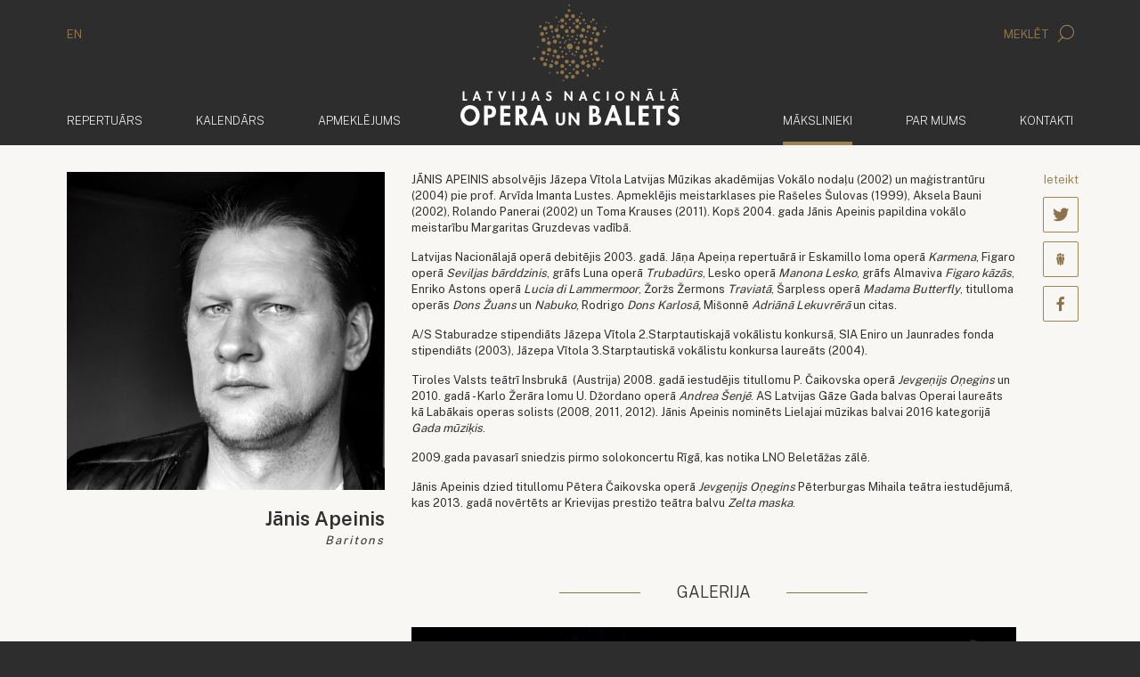

--- FILE ---
content_type: text/html; charset=UTF-8
request_url: https://www.opera.lv/lv/makslinieki/operas-solisti/baritoni/janis-apeinis
body_size: 10937
content:
<!doctype html>
<!--[if lt IE 7]><html class="no-js lt-ie9 lt-ie8 lt-ie7"><![endif]-->
<!--[if IE 7]><html class="no-js lt-ie9 lt-ie8"><![endif]-->
<!--[if IE 8]><html class="no-js lt-ie9"><![endif]-->
<!--[if gt IE 8]><!--><html lang="lv" class="no-js "><!--<![endif]-->
<head>
	<meta charset="utf-8">
	<title>Mākslinieki / Jānis Apeinis / Latvijas Nacionālā Opera un Balets</title>
	<link rel="stylesheet" media="all" href="/public/styles/default.css?v=146">
	<script src="/public/scripts/tools.js?v=14"></script>
	<script src="/public/scripts/common.js?v=14"></script>

	<link rel="apple-touch-icon" href="/public/assets/icons//apple-icon.png" />
	<link rel="shortcut icon" href="/public/assets/icons/favicon.ico" type="image/x-icon" />
	<link rel="icon" href="/public/assets/icons/favicon.ico" type="image/x-icon" />
	<link rel="apple-touch-icon" href="/public/assets/icons/apple-icon-60x60.png" sizes="60x60" />
	<link rel="apple-touch-icon" href="/public/assets/icons/apple-icon-72x72.png" sizes="72x72" />
	<link rel="apple-touch-icon" href="/public/assets/icons/apple-icon-76x76.png" sizes="76x76" />
	<link rel="apple-touch-icon" href="/public/assets/icons/apple-icon-114x114.png" sizes="114x114" />
	<link rel="apple-touch-icon" href="/public/assets/icons/apple-icon-120x120.png" sizes="120x120" />
	<link rel="apple-touch-icon" href="/public/assets/icons/apple-icon-144x144.png" sizes="144x144" />
	<link rel="apple-touch-icon" href="/public/assets/icons/apple-icon-152x152.png" sizes="152x152" />
	<link rel="apple-touch-icon" href="/public/assets/icons/apple-icon-180x180.png" sizes="180x180" />
	<link rel="icon" href="/public/assets/icons/android-icon-192x192.png" type="image/png" sizes="192x192" />
	<link rel="icon" href="/public/assets/icons/android-icon-32x32.png" type="image/png" sizes="32x32" />
	<link rel="icon" href="/public/assets/icons/android-icon-96x96.png" type="image/png" sizes="96x96" />
	<link rel="icon" href="/public/assets/icons/android-icon-16x16.png" type="image/png" sizes="16x16" />
	<link rel="manifest" href="/manifest.json" />
<meta name="viewport" content="width=device-width,initial-scale=1,maximum-scale=1, user-scalable=no" />
<meta name="facebook-domain-verification" content="oanqeeot405x34b87amcgc5gkos4vu" />
<meta name="msapplication-TileColor" content="/public/assets/icons/ms-icon-144x144.png" />
<meta name="theme-color" content="#ffffff" />
<meta name="description" content="Latvijas Nacionālās Operas un baleta oficiālā mājas lapa" />
<meta name="keywords" content="" />
<meta property="og:image" content="https://www.opera.lvhttps://cdn.opera.lv/artists/janis-apeinis_d1b99e8.jpg" />
<meta property="og:title" content="Jānis Apeinis" />
<meta property="og:description" content="JĀNIS APEINIS absolvējis Jāzepa Vītola Latvijas Mūzikas akadēmijas Vokālo nodaļu (2002) un maģistrantūru (2004) pie prof. Arvīda Imanta Lustes. Apmeklējis meistarklases pie Rašeles Šulovas (1999), Aksela Bauni (2002), Rolando Panerai (2002) un Toma Krauses (2011). Kopš 2004. gada Jānis Apeinis papildina vokālo meistarību Margaritas Gruzdevas vadībā.

Latvijas Nacionālajā operā debitējis 2003. gadā. Jāņa Apeiņa repertuārā ir Eskamillo loma operā Karmena, Figaro operā Seviljas bārddzinis, grāfs Luna operā Trubadūrs, Lesko operā Manona Lesko, grāfs Almaviva Figaro kāzās, Enriko Astons operā Lucia di Lammermoor, Žoržs Žermons Traviatā, Šarpless operā Madama Butterfly, titulloma operās Dons Žuans un Nabuko, Rodrigo Dons Karlosā, Mišonnē Adriānā Lekuvrērā un citas.

A/S Staburadze stipendiāts Jāzepa Vītola 2.Starptautiskajā vokālistu konkursā, SIA Eniro un Jaunrades fonda stipendiāts (2003), Jāzepa Vītola 3.Starptautiskā vokālistu konkursa laureāts (2004).

Tiroles Valsts teātrī Insbrukā  (Austrija) 2008. gadā iestudējis titullomu P. Čaikovska operā Jevgeņijs Oņegins un 2010. gadā - Karlo Žerāra lomu U. Džordano operā Andrea Šenjē. AS Latvijas Gāze Gada balvas Operai laureāts kā Labākais operas solists (2008, 2011, 2012). Jānis Apeinis nominēts Lielajai mūzikas balvai 2016 kategorijā Gada mūziķis.

2009.gada pavasarī sniedzis pirmo solokoncertu Rīgā, kas notika LNO Beletāžas zālē.

Jānis Apeinis dzied titullomu Pētera Čaikovska operā Jevgeņijs Oņegins Pēterburgas Mihaila teātra iestudējumā, kas 2013. gadā novērtēts ar Krievijas prestižo teātra balvu Zelta maska.

 
" />
<meta property="og:url" content="https://www.opera.lv/lv/makslinieki/operas-solisti/baritoni/janis-apeinis" />

		<link rel="stylesheet" href="https://cdn.jsdelivr.net/gh/orestbida/cookieconsent@3.0.1/dist/cookieconsent.css">
		<script type="module" src="/public/scripts/app.js"></script>

		<!-- Google Tag Manager -->
		<script type="text/plain" data-category="analytics" data-service="ga">
			(function(w,d,s,l,i){w[l]=w[l]||[];w[l].push({'gtm.start':
			new Date().getTime(),event:'gtm.js'});var f=d.getElementsByTagName(s)[0],
			j=d.createElement(s),dl=l!='dataLayer'?'&l='+l:'';j.async=true;j.src=
			'https://www.googletagmanager.com/gtm.js?id='+i+dl;f.parentNode.insertBefore(j,f);
			})(window,document,'script','dataLayer','GTM-PN8ZFJD7');
		</script>
		<!-- End Google Tag Manager -->

		<!-- Youtube Iframe API -->
		<script type="text/plain" data-category="required" data-service="Youtube" data-src="//www.youtube.com/iframe_api"></script>

		<script async src="https://www.googletagmanager.com/gtag/js?id=G-1X6KMERBPQ"></script>
		<script type="text/plain" data-category="analytics" data-service="ga">
			window.dataLayer = window.dataLayer || [];

			function gtag(){
				dataLayer.push(arguments);
			}

			gtag('js', new Date());
			gtag('config', 'G-1X6KMERBPQ');
		</script>

		<!-- Event snippet for Website traffic conversion page -->
		<script type="text/plain" data-category="analytics" data-service="ga">
			gtag('event', 'conversion', {'send_to': 'AW-324616468/aLboCOOIiuMCEJSC5ZoB'});
		</script>

		<!-- Facebook Pixel Code -->
		<script type="text/plain" data-category="analytics" data-service="fb">
			!function(f,b,e,v,n,t,s)
			{if(f.fbq)return;n=f.fbq=function(){n.callMethod?
			n.callMethod.apply(n,arguments):n.queue.push(arguments)};
			if(!f._fbq)f._fbq=n;n.push=n;n.loaded=!0;n.version='2.0';
			n.queue=[];t=b.createElement(e);t.async=!0;
			t.src=v;s=b.getElementsByTagName(e)[0];
			s.parentNode.insertBefore(t,s)}(window, document,'script',
			'https://connect.facebook.net/en_US/fbevents.js');
			fbq('init', '322290285554503');
			fbq('track', 'PageView');
		</script>

		<script src="https://store.piletilevi.ee/public/widgetApi/v2/sdk.min.js?id=19988"></script>
		</head>
<body>
<!-- Facebook Pixel Code -->
<noscript>
	<img height="1" width="1" style="display:none" src="https://www.facebook.com/tr?id=322290285554503&ev=PageView&noscript=1"/>
</noscript>


<script>
	LNO.init('fast');
</script>


<header class="main-header">
    <div class="container main-header__lang-search hidden-xs">
        <div class="row">
            <div class="col-xs-6">
				<a href="/en/">EN</a>            </div>
            <div class="col-xs-6 text-right">
                <a href="javascript:" data-toggle="modal" data-target="#modal-search">
                    Meklēt					<span class="icon-search"></span>                </a>
            </div>
        </div>
    </div>
    <div class="main-header__secondary" data-bind="site.sticky-header">
		<div class="container">
			<nav class="navbar navbar-default">
				<div class="container-fluid">
					<a href="/lv/" class="navbar-brand">
						<img class="default-logo" src="/public/assets/common/logo-web.svg" height="93" width="168" alt="Latvijas Nacionālā Opera un Balets">
						<img class="balet-logo" src="/public/assets/common/baletam-100.svg" height="30" width="168" alt="Baletam - 100">
					</a>

					<div class="collapse navbar-collapse no-transition" id="main-menu-collapse">
						<div class="hidden-xs">
							<ul class="nav navbar-nav">
			<li>
			<a href="/lv/repertuars/">				Repertuārs							</a>
		</li>	
				<li>
			<a href="/lv/kalendars/">				Kalendārs							</a>
		</li>	
				<li>
			<a href="/lv/biletes/bilesu-iegade/">				Apmeklējums							</a>
		</li>	
		</ul>

<ul class="nav navbar-nav navbar-right">
			<li class="active">
			<a href="/lv/makslinieki/">
				Mākslinieki				<span class="sr-only">(aktīvs)</span>			</a>
		</li>	
				<li>
			<a href="/lv/par-mums/par-lnob/">
				Par mums							</a>
		</li>	
				<li>
			<a href="/lv/kontakti/">
				Kontakti							</a>
		</li>	
			<li class="visible-xs main-header__mobile-search">
		<form action="/lv/meklesana/" method="get">
	<div class="input-group">
      <input type="text" name="search" class="form-control" placeholder="Meklēt" class="form-control">
      <span class="input-group-btn">
        <button class="btn btn-default" type="submit">
			<i class="icon-search"></i>
		</button>
      </span>
	</div>
</form>	</li>
</ul>						</div>
					</div>
				</div>
			</nav>
		</div>
    </div>
</header>


<header class="mobile-header">
	<div class="mobile-header__top">
		<section>
			<a data-bind="site.mobile-toggle" data-target="#mobile-menu" class="mobile-menu-link" href="javascript:;">
				<i class="icon-menu"></i>
				Izvēlne			</a>
		</section>
		<section class="mobile-langs">
			<a href="/en/">EN</a>		</section>
	</div>

	<a href="/lv/">
		<img class="default-logo"  src="/public/assets/common/logo-web.svg" alt="Latvijas Nacionālā Opera un Balets">
		<div class="mobile-header__baletam100logo">
			<img class="balet-logo" src="/public/assets/common/baletam-100.svg" height="30" width="168" alt="Baletam - 100">
		</div>
	</a>
</header>

<aside id="mobile-menu" class="mobile-menu">
	<div class="mobile-menu__top">
		<section>
			<a data-bind="site.mobile-toggle" data-target="#mobile-menu" class="mobile-menu-link" href="javascript:;">
				<i class="icon-cross"></i>
				Aizvērt			</a>
		</section>
		<section class="mobile-langs"><a href="/en/">EN</a></section>
	</div>
	<div class="mobile-menu__search">
		<form action="/lv/meklesana/" method="get">
	<div class="input-group">
      <input type="text" name="search" class="form-control" placeholder="Meklēt" class="form-control">
      <span class="input-group-btn">
        <button class="btn btn-default" type="submit">
			<i class="icon-search"></i>
		</button>
      </span>
	</div>
</form>	</div>
	<div class="mobile-menu__items">
		<div class="mobile-menu__inner">
			<ul class="nav navbar-nav">
	<li>
		<a href="/lv">
			<span>	Sākums</span>
		</a>
	</li>
			<li>
			<a href="/lv/repertuars/">				<span>
					Repertuārs				</span>
			</a>
					</li>	
				<li>
			<a href="/lv/kalendars/">				<span>
					Kalendārs				</span>
			</a>
					</li>	
				<li>
			<a href="/lv/biletes/bilesu-iegade/">				<span>
					Apmeklējums				</span>
			</a>
							<ul>
											<li>
							<a href="/lv/biletes/bilesu-iegade/">Biļešu iegāde</a>
						</li>
												<li>
							<a href="/lv/biletes/par-bilesu-iegadi-interneta/">Par biļešu iegādi internetā</a>
						</li>
												<li>
							<a href="/lv/biletes/atlaides/">Atlaides</a>
						</li>
												<li>
							<a href="/lv/biletes/opera-atdzimst/">Opera atdzimst!</a>
						</li>
												<li>
							<a href="/lv/biletes/grupu-apmeklejums/">Grupu apmeklējums</a>
						</li>
												<li>
							<a href="/lv/biletes/davanu-kartes/">Dāvanu kartes</a>
						</li>
												<li>
							<a href="/lv/biletes/prioritara-grupa/">Prioritārā grupa</a>
						</li>
												<li>
							<a href="/lv/biletes/ekskursijas/">Ekskursijas</a>
						</li>
												<li>
							<a href="/lv/biletes/pieklustamiba/">Piekļūstamība</a>
						</li>
												<li>
							<a href="/lv/biletes/apmekletajiem-ratinkresla/">Apmeklētājiem ratiņkrēslā</a>
						</li>
												<li>
							<a href="/lv/biletes/cafe-opera/">Cafe Opera</a>
						</li>
												<li>
							<a href="/lv/biletes/bilesu-atgriesanas-kartiba/">Biļešu atgriešanas kārtība</a>
						</li>
												<li>
							<a href="/lv/biletes/automasinu-novietosana/">Automašīnu novietošana</a>
						</li>
												<li>
							<a href="/lv/biletes/lietotne-opera-titri/">Lietotne &quot;Opera Titri&quot;</a>
						</li>
												<li>
							<a href="/lv/biletes/buj/">Biežāk uzdotie jautājumi</a>
						</li>
												<li>
							<a href="/lv/biletes/zales-plans/">Zāles plāns</a>
						</li>
										</ul>
						</li>	
				<li class="active">
			<a href="/lv/makslinieki/">				<span>
					Mākslinieki				</span>
			</a>
					</li>	
				<li>
			<a href="/lv/par-mums/par-lnob/">				<span>
					Par mums				</span>
			</a>
							<ul>
											<li>
							<a href="/lv/par-mums/par-lnob/">Par Latvijas Nacionālo operu un baletu</a>
						</li>
												<li>
							<a href="/lv/par-mums/par-latvijas-nacionalas-operas-eku/">Par Latvijas Nacionālās operas ēku</a>
						</li>
												<li>
							<a href="/lv/par-mums/darbinieki/vadiba/">Darbinieki</a>
						</li>
												<li>
							<a href="/lv/par-mums/latvijas-nacionala-opera/">Latvijas Nacionālā opera</a>
						</li>
												<li>
							<a href="/lv/par-mums/latvijas-nacionalais-balets/">Latvijas Nacionālais balets</a>
						</li>
												<li>
							<a href="/lv/par-mums/latvijas-nacionalas-operas-fonda-balva/20172018/">Latvijas Nacionālās operas fonda balva</a>
						</li>
												<li>
							<a href="/lv/par-mums/vesture/">Vēsture</a>
						</li>
												<li>
							<a href="/lv/skolas-soma/">Skolas soma</a>
						</li>
												<li>
							<a href="/lv/par-mums/telpu-noma/">Telpu noma</a>
						</li>
												<li>
							<a href="/lv/par-mums/parskati-un-finansu-raditaji/darbibas-parskats/">Pārskati un finanšu rādītāji</a>
						</li>
												<li>
							<a href="/lv/par-mums/sezonas-gramata/">Sezonas grāmata</a>
						</li>
												<li>
							<a href="/lv/par-mums/datu-aizsardziba/">Datu aizsardzība</a>
						</li>
										</ul>
						</li>	
				<li>
			<a href="/lv/kontakti/">				<span>
					Kontakti				</span>
			</a>
					</li>	
		</ul>
			<div class="mobile-menu__secondary">
				<ul class="nav navbar-nav">
	<li role="presentation"><a href="/lv/aktualitates/">Aktualitātes</a></li><li role="presentation"><a href="/lv/festivals/">Festivāls</a></li><li role="presentation"><a href="/lv/vakances/">Vakances</a></li><li role="presentation"><a href="/lv/atbalstitaji/">Atbalstītāji</a></li><li role="presentation"><a href="/lv/projekti/">Projekti</a><ul><li><a href="/lv/projekti/energoefektivitates-pasakumu-veiksana/">Energoefektivitātes pasākumu veikšana</a></li><li><a href="/lv/projekti/next-generation/">Next Generation</a></li></ul></li><li role="presentation"><a href="/lv/presei/">Presei</a></li></ul>			</div>
		</div>
	</div>
</aside>



<div class="container">
    <div class="row">
        <div class="col-xs-12 main-container">
			
    <article class="row">
        <div class="col-sm-4">
			<div id="author-box">
            <div class="square-box" style="background-image: url('https://cdn.opera.lv/artists/janis-apeinis_d1b99e8.jpg');">
							</div>
            <h1 class="open-actor__name">Jānis Apeinis</h1>

            <div class="open-actor__title">Baritons</div>
						</div>
        </div>
        <div class="col-sm-8">
            <div class="row">
                <div class="col-sm-11">
                    <p>JĀNIS APEINIS absolvējis Jāzepa Vītola Latvijas Mūzikas akadēmijas Vokālo nodaļu (2002) un maģistrantūru (2004) pie prof. Arvīda Imanta Lustes. Apmeklējis meistarklases pie Rašeles Šulovas (1999), Aksela Bauni (2002), Rolando Panerai (2002) un Toma Krauses (2011). Kopš 2004. gada Jānis Apeinis papildina vokālo meistarību Margaritas Gruzdevas vadībā.</p>

<p>Latvijas Nacionālajā operā debitējis 2003. gadā. Jāņa Apeiņa repertuārā ir Eskamillo loma operā <em>Karmena</em>, Figaro operā <em>Seviljas bārddzinis</em>, grāfs Luna operā <em>Trubadūrs</em>, Lesko operā <em>Manona Lesko</em>, grāfs Almaviva <em>Figaro kāzās</em>, Enriko Astons operā <em>Lucia di Lammermoor</em>, Žoržs Žermons <em>Traviatā</em>, Šarpless operā <em>Madama Butterfly</em>, titulloma operās <em>Dons Žuans </em>un <em>Nabuko</em>, Rodrigo <em>Dons Karlosā, </em>Mišonnē <em>Adriānā Lekuvrērā</em> un citas.</p>

<p>A/S Staburadze stipendiāts Jāzepa Vītola 2.Starptautiskajā vokālistu konkursā, SIA Eniro un Jaunrades fonda stipendiāts (2003), Jāzepa Vītola 3.Starptautiskā vokālistu konkursa laureāts (2004).</p>

<p>Tiroles Valsts teātrī Insbrukā  (Austrija) 2008. gadā iestudējis titullomu P. Čaikovska operā <em>Jevgeņijs Oņegins</em> un 2010. gadā - Karlo Žerāra lomu U. Džordano operā <em>Andrea Šenjē</em>. AS Latvijas Gāze Gada balvas Operai laureāts kā Labākais operas solists (2008, 2011, 2012). Jānis Apeinis nominēts Lielajai mūzikas balvai 2016 kategorijā <em>Gada mūziķis</em>.</p>

<p>2009.gada pavasarī sniedzis pirmo solokoncertu Rīgā, kas notika LNO Beletāžas zālē.</p>

<p>Jānis Apeinis dzied titullomu Pētera Čaikovska operā <em>Jevgeņijs Oņegins</em> Pēterburgas Mihaila teātra iestudējumā, kas 2013. gadā novērtēts ar Krievijas prestižo teātra balvu <em>Zelta maska</em>.</p>

<p> </p>
					
										<p>&nbsp;</p>
										
										<div class="row">
						<div class="col-xs-12" id="nav-gallery">
							<header class="block-caption">
								<h2>
									<span>
									Galerija									</span>
								</h2>
							</header>
							
							<div class="gallery-banner" data-bind="site.gallery" data-title="" data-subtitle="Jānis Apeinis">
			<div class="gallery-banner__image" style="background-image:url(https://cdn.opera.lv/images/f/3/large_bb769014.jpg)">
				<a href="https://cdn.opera.lv/images/f/3/large_bb769014.jpg" data-thumbnail="https://cdn.opera.lv/images/f/3/thumb_bb769014.jpg" data-role="gallery.pic" data-descr="Rodrigo operā &quot;Dons Karloss&quot;. Foto: Kristaps Kalns" data-title=""></a><a href="https://cdn.opera.lv/images/a/7/large_9d7f9154.jpg" data-thumbnail="https://cdn.opera.lv/images/a/7/thumb_9d7f9154.jpg" data-role="gallery.pic" data-descr="Mišonnē operā &quot;Adriāna Lekuvrēra&quot;. Foto: Agnese Zeltiņa" data-title=""></a><a href="https://cdn.opera.lv/images/0/d/large_ffd345d9.jpg" data-thumbnail="https://cdn.opera.lv/images/0/d/thumb_ffd345d9.jpg" data-role="gallery.pic" data-descr="Oņegins Pētera Čaikovska operā &quot;Jevgeņijs Oņegins&quot;. Foto: Agnese Zeltiņa" data-title=""></a><a href="https://cdn.opera.lv/images/d/9/large_d64468c6.jpg" data-thumbnail="https://cdn.opera.lv/images/d/9/thumb_d64468c6.jpg" data-role="gallery.pic" data-descr="Valentīns Šarla Guno operā &quot;Fausts&quot;. Foto: Agnese Zeltiņa" data-title=""></a><a href="https://cdn.opera.lv/images/e/e/large_ab85502a.jpg" data-thumbnail="https://cdn.opera.lv/images/e/e/thumb_ab85502a.jpg" data-role="gallery.pic" data-descr="Celtnieks (palīgs) operā &quot;Iemūrētie&quot;. Foto: Agnese Zeltiņa" data-title=""></a><a href="https://cdn.opera.lv/images/b/4/large_97a2bb3c.jpg" data-thumbnail="https://cdn.opera.lv/images/b/4/thumb_97a2bb3c.jpg" data-role="gallery.pic" data-descr="Jakubovskis operā &quot;Turaidas Roze&quot;. Foto: Agnese Zeltiņa" data-title=""></a><a href="https://cdn.opera.lv/images/2/5/large_9bc2e3bf.jpg" data-thumbnail="https://cdn.opera.lv/images/2/5/thumb_9bc2e3bf.jpg" data-role="gallery.pic" data-descr="Figaro Džoakīno Rosīni operā &quot;Seviljas bārddzinis&quot;. " data-title=""></a><a href="https://cdn.opera.lv/images/3/5/large_4fc55694.jpg" data-thumbnail="https://cdn.opera.lv/images/3/5/thumb_4fc55694.jpg" data-role="gallery.pic" data-descr="Jānis Apeinis - Eizenšteins, Margarita Vilsone - Rozalinde operetē &quot;Sikspārnis&quot;. Foto: Jānis Deinats" data-title=""></a><a href="https://cdn.opera.lv/images/f/c/large_db7f3276.jpg" data-thumbnail="https://cdn.opera.lv/images/f/c/thumb_db7f3276.jpg" data-role="gallery.pic" data-descr="Figaro Džoakīno Rosīni operā &quot;Seviljas bārddzinis&quot;. " data-title=""></a><a href="https://cdn.opera.lv/images/3/6/large_6e37f057.jpg" data-thumbnail="https://cdn.opera.lv/images/3/6/thumb_6e37f057.jpg" data-role="gallery.pic" data-descr="Titullomā Pētera Čaikovska operā &quot;Jevgeņijs Oņegins&quot;. " data-title=""></a><a href="https://cdn.opera.lv/images/1/b/large_bfba45cf.jpg" data-thumbnail="https://cdn.opera.lv/images/1/b/thumb_bfba45cf.jpg" data-role="gallery.pic" data-descr="Kristīne Opolais - Tatjana, Jānis Apeinis - Oņegins Pētera Čaikovska operā &quot;Jevgeņijs Oņegins&quot;. " data-title=""></a><a href="https://cdn.opera.lv/images/b/9/large_9be78eac.jpg" data-thumbnail="https://cdn.opera.lv/images/b/9/thumb_9be78eac.jpg" data-role="gallery.pic" data-descr="Belkore Gaetano Doniceti operā &quot;Mīlas dzēriens&quot;. " data-title=""></a><a href="https://cdn.opera.lv/images/6/5/large_f813878e.jpg" data-thumbnail="https://cdn.opera.lv/images/6/5/thumb_f813878e.jpg" data-role="gallery.pic" data-descr="Titullomā Volfganga Amadeja Mocarta operā &quot;Dons Žuans&quot;. " data-title=""></a><a href="https://cdn.opera.lv/images/a/8/large_64fe7b26.jpg" data-thumbnail="https://cdn.opera.lv/images/a/8/thumb_64fe7b26.jpg" data-role="gallery.pic" data-descr="Jāzeps Ērika Ešenvalda operā &quot;Augļu koks ir Jāzeps&quot;. " data-title=""></a><a href="https://cdn.opera.lv/images/0/6/large_13db6735.jpg" data-thumbnail="https://cdn.opera.lv/images/0/6/thumb_13db6735.jpg" data-role="gallery.pic" data-descr="Eskamiljo Žorža Bizē operā &quot;Karmena&quot;. " data-title=""></a><a href="https://cdn.opera.lv/images/1/8/large_98d18d2b.jpg" data-thumbnail="https://cdn.opera.lv/images/1/8/thumb_98d18d2b.jpg" data-role="gallery.pic" data-descr="Marsels Džakomo Pučini operā &quot;Bohēma&quot;. " data-title=""></a><a href="https://cdn.opera.lv/images/1/c/large_04dedb14.jpg" data-thumbnail="https://cdn.opera.lv/images/1/c/thumb_04dedb14.jpg" data-role="gallery.pic" data-descr="Enriko &quot;Lucia di Lammermoor&quot;. Foto: Jānis Deinats" data-title=""></a><a href="https://cdn.opera.lv/images/5/f/large_002725c1.jpg" data-thumbnail="https://cdn.opera.lv/images/5/f/thumb_002725c1.jpg" data-role="gallery.pic" data-descr="Saņemot Latvijas Gāzes gada balvu operai kā 2010./2011. gada sezonas labākais solists. Foto: Gunārs Janaitis" data-title=""></a><a href="https://cdn.opera.lv/images/0/4/large_c29376ef.jpg" data-thumbnail="https://cdn.opera.lv/images/0/4/thumb_c29376ef.jpg" data-role="gallery.pic" data-descr="Saņemot Latvijas Gāzes gada balvu operai kā 2011./2012. gada sezonas labākais solists. Foto: Gunārs Janaitis" data-title=""></a><a href="https://cdn.opera.lv/images/1/5/large_d1e6fa2f.jpg" data-thumbnail="https://cdn.opera.lv/images/1/5/thumb_d1e6fa2f.jpg" data-role="gallery.pic" data-descr="Jānis Apeinis - Luna, Julianna Bavarska - Leonora operā &quot;Trubadūrs&quot;. Foto: Gunārs Janaitis" data-title=""></a><a href="https://cdn.opera.lv/images/5/d/large_fce8a09b.jpg" data-thumbnail="https://cdn.opera.lv/images/5/d/thumb_fce8a09b.jpg" data-role="gallery.pic" data-descr="Jānis Apeinis - Leandrs, Ilona Bagele - Klariče operā &quot;Mīla uz trim apelsīniem&quot;. Foto: Gunārs Janaitis" data-title=""></a><a href="https://cdn.opera.lv/images/0/c/large_cc00c006.jpg" data-thumbnail="https://cdn.opera.lv/images/0/c/thumb_cc00c006.jpg" data-role="gallery.pic" data-descr="Jānis Apeinis - Eizenšteins, Juris Ādamsons - Falke operetē &quot;Sikspārnis&quot;. Foto: Jānis Deinats" data-title=""></a><a href="https://cdn.opera.lv/images/3/d/large_00ce118b.jpg" data-thumbnail="https://cdn.opera.lv/images/3/d/thumb_00ce118b.jpg" data-role="gallery.pic" data-descr="Evija Martinsone - Grāfiene, Jānis Apeinis - Almaviva operā &#039;Figaro kāzas&quot;. Foto: Gunārs Janaitis" data-title=""></a><a href="https://cdn.opera.lv/images/6/3/large_142aa2b4.jpg" data-thumbnail="https://cdn.opera.lv/images/6/3/thumb_142aa2b4.jpg" data-role="gallery.pic" data-descr="Jānis Apeinis un Inga Kalna operā &quot;Valentīna&quot;. Foto: Gunārs Janaitis" data-title=""></a><a href="https://cdn.opera.lv/images/7/6/large_3ac06e6a.jpg" data-thumbnail="https://cdn.opera.lv/images/7/6/thumb_3ac06e6a.jpg" data-role="gallery.pic" data-descr="Asmika Grigorjana - Manona Lesko, Jānis Apeinis - Lesko Džakomo Pučīni operā &quot;Manona Lesko&quot;. Foto: Jānis Deinats" data-title=""></a>
			</div>
			<div class="gallery-banner__overlay">
				<a data-trigger="gallery" href="javascript:" class="btn btn-primary btn-invert">
					<span class="corner corner--tl"></span>
					<span class="corner corner--tr"></span>
					<span class="corner corner--bl"></span>
					<span class="corner corner--br"></span>
					Atvērt galeriju
				</a>
			</div>
		</div>						</div>
					</div>
					  
					
											<header class="block-caption">
							<h2>
								<span>
								Tuvākās izrādes								</span>
							</h2>
						</header>

						<table class="table">
															<tr>
									<td>Šodien, 19:00</td>
									<td><a class="event-title" href="/lv/izrade/nabuko/">Nabuko</a></td>
									<td>Nabuko </td>
								</tr>	
																<tr>
									<td>21. februāris, 19:00</td>
									<td><a class="event-title" href="/lv/izrade/adriana-lekuvrera/">Adriāna Lekuvrēra</a></td>
									<td>Mišonnē</td>
								</tr>	
																<tr>
									<td>26. februāris, 19:00</td>
									<td><a class="event-title" href="/lv/izrade/toska/">Toska</a></td>
									<td>Skarpija</td>
								</tr>	
														</table>
						<p>&nbsp;</p>
						
														<header class="block-caption">
									<h2>
										<span>
											Sezonas iestudējumi										</span>
									</h2>
								</header>
								
								<div class="row">
																			<div class="col-xs-6 col-sm-3">
											<a href="/lv/izrade/zemnieka-gods.-pajaci/" class="performance performance--small">
												<div class="performance__thumb performance__thumb--short" style="background-image:url(https://cdn.opera.lv/shows/thumb_zemnieka-gods.-pajaci_ecfdfa0.jpg)"></div>
												<h2 class="performance__title">ZEMNIEKA GODS. PAJACI</h2>
												<div class="performance__sub-title">Alfio, Tonio</div>
											</a>
										</div>
																				<div class="col-xs-6 col-sm-3">
											<a href="/lv/izrade/adriana-lekuvrera/" class="performance performance--small">
												<div class="performance__thumb performance__thumb--short" style="background-image:url(https://cdn.opera.lv/shows/thumb_adriana-lekuvrera_46bffd1.jpg)"></div>
												<h2 class="performance__title">Adriāna Lekuvrēra</h2>
												<div class="performance__sub-title">Mišonnē</div>
											</a>
										</div>
																					<div class="clearfix visible-xs"></div>
																					<div class="col-xs-6 col-sm-3">
											<a href="/lv/izrade/jenufa/" class="performance performance--small">
												<div class="performance__thumb performance__thumb--short" style="background-image:url(https://cdn.opera.lv/shows/thumb_jenufa_e68370a.jpg)"></div>
												<h2 class="performance__title">Jenūfa</h2>
												<div class="performance__sub-title">Meldermeistars</div>
											</a>
										</div>
																				<div class="col-xs-6 col-sm-3">
											<a href="/lv/izrade/toska/" class="performance performance--small">
												<div class="performance__thumb performance__thumb--short" style="background-image:url(https://cdn.opera.lv/shows/thumb_toska_57a191d.jpg)"></div>
												<h2 class="performance__title">Toska</h2>
												<div class="performance__sub-title">Skarpija</div>
											</a>
										</div>
																					<div class="clearfix visible-xs"></div>
																						<div class="clearfix hidden-xs"></div>
																					<div class="col-xs-6 col-sm-3">
											<a href="/lv/izrade/karmena/" class="performance performance--small">
												<div class="performance__thumb performance__thumb--short" style="background-image:url(https://cdn.opera.lv/shows/thumb_karmena_a675e3d.jpg)"></div>
												<h2 class="performance__title">Karmena</h2>
												<div class="performance__sub-title">Eskamiljo</div>
											</a>
										</div>
																				<div class="col-xs-6 col-sm-3">
											<a href="/lv/izrade/makbets/" class="performance performance--small">
												<div class="performance__thumb performance__thumb--short" style="background-image:url(https://cdn.opera.lv/shows/thumb_makbets_d6c387b.jpg)"></div>
												<h2 class="performance__title">Makbets</h2>
												<div class="performance__sub-title">Makbets</div>
											</a>
										</div>
																					<div class="clearfix visible-xs"></div>
																					<div class="col-xs-6 col-sm-3">
											<a href="/lv/izrade/nabuko/" class="performance performance--small">
												<div class="performance__thumb performance__thumb--short" style="background-image:url(https://cdn.opera.lv/shows/thumb_nabuko_a1784d8.jpg)"></div>
												<h2 class="performance__title">Nabuko</h2>
												<div class="performance__sub-title">Nabuko </div>
											</a>
										</div>
																				<div class="col-xs-6 col-sm-3">
											<a href="/lv/izrade/madama-butterfly/" class="performance performance--small">
												<div class="performance__thumb performance__thumb--short" style="background-image:url(https://cdn.opera.lv/shows/thumb_madama-butterfly_eb8762d.jpg)"></div>
												<h2 class="performance__title">Madama Butterfly</h2>
												<div class="performance__sub-title">Šarpless</div>
											</a>
										</div>
																					<div class="clearfix visible-xs"></div>
																						<div class="clearfix hidden-xs"></div>
																					<div class="col-xs-6 col-sm-3">
											<a href="/lv/izrade/traviata/" class="performance performance--small">
												<div class="performance__thumb performance__thumb--short" style="background-image:url(https://cdn.opera.lv/shows/thumb_33a52d9db3b6309c5e2151c910a425fe.jpg)"></div>
												<h2 class="performance__title">Traviata</h2>
												<div class="performance__sub-title">Žoržs Žermons</div>
											</a>
										</div>
																				<div class="col-xs-6 col-sm-3">
											<a href="/lv/izrade/aida/" class="performance performance--small">
												<div class="performance__thumb performance__thumb--short" style="background-image:url(https://cdn.opera.lv/shows/thumb_1cd7ff54d2c37cd00faaafc35603068a.jpg)"></div>
												<h2 class="performance__title">Aīda</h2>
												<div class="performance__sub-title">Amonasro</div>
											</a>
										</div>
																					<div class="clearfix visible-xs"></div>
																			</div>								<header class="block-caption">
									<h2>
										<span>
											Citi iestudējumi										</span>
									</h2>
								</header>
								
								<div class="row">
																			<div class="col-xs-6 col-sm-3">
											<a href="/lv/izrade/sezonas-atklasanas-gala-koncerts/" class="performance performance--small">
												<div class="performance__thumb performance__thumb--short" style="background-image:url(https://cdn.opera.lv/shows/thumb_sezonas-atklasanas-gala-koncerts_506edbc.jpg)"></div>
												<h2 class="performance__title">Sezonas atklāšanas Galā koncerts</h2>
												<div class="performance__sub-title">Operas solisti</div>
											</a>
										</div>
																				<div class="col-xs-6 col-sm-3">
											<a href="/lv/izrade/sezonas-atklasanas-gala-koncerts-2024/" class="performance performance--small">
												<div class="performance__thumb performance__thumb--short" style="background-image:url(https://cdn.opera.lv/shows/thumb_sezonas-atklasanas-gala-koncerts_cb5e357.jpg)"></div>
												<h2 class="performance__title">Sezonas atklāšanas Galā koncerts (2024)</h2>
												<div class="performance__sub-title">Operas solisti</div>
											</a>
										</div>
																					<div class="clearfix visible-xs"></div>
																					<div class="col-xs-6 col-sm-3">
											<a href="/lv/izrade/sezonas-nosleguma-gala-koncerts/" class="performance performance--small">
												<div class="performance__thumb performance__thumb--short" style="background-image:url(https://cdn.opera.lv/shows/thumb_sezonas-nosleguma-gala-koncerts_d69638e.jpg)"></div>
												<h2 class="performance__title">Sezonas noslēguma Galā koncerts</h2>
												<div class="performance__sub-title">Solisti</div>
											</a>
										</div>
																				<div class="col-xs-6 col-sm-3">
											<a href="/lv/izrade/sezonas-nosleguma-gala-koncerts-jelgava/" class="performance performance--small">
												<div class="performance__thumb performance__thumb--short" style="background-image:url(https://cdn.opera.lv/shows/thumb_sezonas-nosleguma-gala-koncerts-jelgava_e4bd7d7.jpg)"></div>
												<h2 class="performance__title">Sezonas noslēguma Galā koncerts Jelgavā</h2>
												<div class="performance__sub-title">Solisti</div>
											</a>
										</div>
																					<div class="clearfix visible-xs"></div>
																						<div class="clearfix hidden-xs"></div>
																					<div class="col-xs-6 col-sm-3">
											<a href="/lv/izrade/dons-karloss/" class="performance performance--small">
												<div class="performance__thumb performance__thumb--short" style="background-image:url(https://cdn.opera.lv/shows/thumb_dons-karloss_9c4130d.jpg)"></div>
												<h2 class="performance__title">Dons Karloss</h2>
												<div class="performance__sub-title">Rodrigo</div>
											</a>
										</div>
																				<div class="col-xs-6 col-sm-3">
											<a href="/lv/izrade/rigas-operas-festivala-gala-koncerts-jelgava-2023/" class="performance performance--small">
												<div class="performance__thumb performance__thumb--short" style="background-image:url(https://cdn.opera.lv/shows/thumb_rigas-operas-festivala-gala-koncerts-jel_c9d4cac.jpg)"></div>
												<h2 class="performance__title">Rīgas Operas festivāla Galā koncerts Jelgavā (2023)</h2>
												<div class="performance__sub-title">Solisti</div>
											</a>
										</div>
																					<div class="clearfix visible-xs"></div>
																					<div class="col-xs-6 col-sm-3">
											<a href="/lv/izrade/rigas-operas-festivala-gala-koncerts-2023/" class="performance performance--small">
												<div class="performance__thumb performance__thumb--short" style="background-image:url(https://cdn.opera.lv/shows/thumb_rigas-operas-festivala-gala-koncerts_a5ea012.jpg)"></div>
												<h2 class="performance__title">Rīgas Operas festivāla Galā koncerts (2023)</h2>
												<div class="performance__sub-title">Solisti</div>
											</a>
										</div>
																				<div class="col-xs-6 col-sm-3">
											<a href="/lv/izrade/slava-ukrainai-slava-ukran/" class="performance performance--small">
												<div class="performance__thumb performance__thumb--short" style="background-image:url(https://cdn.opera.lv/shows/thumb_slava-ukrainai_5d69ed0.jpg)"></div>
												<h2 class="performance__title">Slava Ukrainai! Слава Україні!</h2>
												<div class="performance__sub-title">Operas solisti</div>
											</a>
										</div>
																					<div class="clearfix visible-xs"></div>
																						<div class="clearfix hidden-xs"></div>
																					<div class="col-xs-6 col-sm-3">
											<a href="/lv/izrade/hamlets/" class="performance performance--small">
												<div class="performance__thumb performance__thumb--short" style="background-image:url(https://cdn.opera.lv/shows/thumb_hamlets_2ec791b.jpg)"></div>
												<h2 class="performance__title">Hamlets</h2>
												<div class="performance__sub-title">Klaudijs</div>
											</a>
										</div>
																				<div class="col-xs-6 col-sm-3">
											<a href="/lv/izrade/gadumijas-koncerts-opera-2021/" class="performance performance--small">
												<div class="performance__thumb performance__thumb--short" style="background-image:url(https://cdn.opera.lv/shows/thumb_gadumijas-koncerts-opera_c2541d0.jpg)"></div>
												<h2 class="performance__title">Gadumijas koncerts Operā (2021)</h2>
												<div class="performance__sub-title">Solisti</div>
											</a>
										</div>
																					<div class="clearfix visible-xs"></div>
																					<div class="col-xs-6 col-sm-3">
											<a href="/lv/izrade/simons-bokanegra/" class="performance performance--small">
												<div class="performance__thumb performance__thumb--short" style="background-image:url(https://cdn.opera.lv/shows/thumb_simons-bokanegra_7ff1ccb.jpg)"></div>
												<h2 class="performance__title">Simons Bokanegra</h2>
												<div class="performance__sub-title">Simons Bokanegra</div>
											</a>
										</div>
																				<div class="col-xs-6 col-sm-3">
											<a href="/lv/izrade/gadumijas-koncerts-opera-2019/" class="performance performance--small">
												<div class="performance__thumb performance__thumb--short" style="background-image:url(https://cdn.opera.lv/shows/thumb_gadumijas-koncerts-opera_5041353.jpg)"></div>
												<h2 class="performance__title">Gadumijas koncerts Operā (2019)</h2>
												<div class="performance__sub-title">Solisti</div>
											</a>
										</div>
																					<div class="clearfix visible-xs"></div>
																						<div class="clearfix hidden-xs"></div>
																					<div class="col-xs-6 col-sm-3">
											<a href="/lv/izrade/pika-dama/" class="performance performance--small">
												<div class="performance__thumb performance__thumb--short" style="background-image:url(https://cdn.opera.lv/shows/thumb_pika-dama_fddac08.jpg)"></div>
												<h2 class="performance__title">Pīķa dāma</h2>
												<div class="performance__sub-title">Jeļeckis</div>
											</a>
										</div>
																				<div class="col-xs-6 col-sm-3">
											<a href="/lv/izrade/dons-zuans/" class="performance performance--small">
												<div class="performance__thumb performance__thumb--short" style="background-image:url(https://cdn.opera.lv/shows/thumb_dons-zuans_0d50615.jpg)"></div>
												<h2 class="performance__title">Dons Žuans</h2>
												<div class="performance__sub-title">Dons Žuans</div>
											</a>
										</div>
																					<div class="clearfix visible-xs"></div>
																					<div class="col-xs-6 col-sm-3">
											<a href="/lv/izrade/sezonas-atklasanas-gala-koncerts-2019/" class="performance performance--small">
												<div class="performance__thumb performance__thumb--short" style="background-image:url(https://cdn.opera.lv/shows/thumb_sezonas-atklasanas-gala-koncerts_41af42a.jpg)"></div>
												<h2 class="performance__title">Sezonas atklāšanas Galā koncerts 2019</h2>
												<div class="performance__sub-title">Operas solisti</div>
											</a>
										</div>
																				<div class="col-xs-6 col-sm-3">
											<a href="/lv/izrade/musu-operai-100/" class="performance performance--small">
												<div class="performance__thumb performance__thumb--short" style="background-image:url(https://cdn.opera.lv/shows/thumb_musu-operai-100_ca1a9f5.jpg)"></div>
												<h2 class="performance__title">Mūsu Operai 100</h2>
												<div class="performance__sub-title">Solisti</div>
											</a>
										</div>
																					<div class="clearfix visible-xs"></div>
																						<div class="clearfix hidden-xs"></div>
																					<div class="col-xs-6 col-sm-3">
											<a href="/lv/izrade/karmelisu-dialogi/" class="performance performance--small">
												<div class="performance__thumb performance__thumb--short" style="background-image:url(https://cdn.opera.lv/shows/thumb_karmelisu-dialogi_627da0a.jpg)"></div>
												<h2 class="performance__title">Karmelīšu dialogi</h2>
												<div class="performance__sub-title">Marķīzs de Laforss</div>
											</a>
										</div>
																				<div class="col-xs-6 col-sm-3">
											<a href="/lv/izrade/speleju-dancoju/" class="performance performance--small">
												<div class="performance__thumb performance__thumb--short" style="background-image:url(https://cdn.opera.lv/shows/thumb_speleju-dancoju_add2e5f.jpg)"></div>
												<h2 class="performance__title">Spēlēju, dancoju</h2>
												<div class="performance__sub-title">Trejgalvis</div>
											</a>
										</div>
																					<div class="clearfix visible-xs"></div>
																					<div class="col-xs-6 col-sm-3">
											<a href="/lv/izrade/burvestiba.-pajaci/" class="performance performance--small">
												<div class="performance__thumb performance__thumb--short" style="background-image:url(https://cdn.opera.lv/shows/thumb_burvestiba.-pajaci_a186ebe.jpg)"></div>
												<h2 class="performance__title">Burvestība. Pajaci</h2>
												<div class="performance__sub-title">Tonio</div>
											</a>
										</div>
																				<div class="col-xs-6 col-sm-3">
											<a href="/lv/izrade/dons-paskvale/" class="performance performance--small">
												<div class="performance__thumb performance__thumb--short" style="background-image:url(https://cdn.opera.lv/shows/thumb_dons-paskvale_2d55d58.jpg)"></div>
												<h2 class="performance__title">Dons Paskvāle</h2>
												<div class="performance__sub-title">Malatesta</div>
											</a>
										</div>
																					<div class="clearfix visible-xs"></div>
																						<div class="clearfix hidden-xs"></div>
																					<div class="col-xs-6 col-sm-3">
											<a href="/lv/izrade/sezonas-atklasanas-gala-koncerts-2017/" class="performance performance--small">
												<div class="performance__thumb performance__thumb--short" style="background-image:url(https://cdn.opera.lv/shows/thumb_sezonas-atklasanas-gala-koncerts-2017_ff5ae88.jpg)"></div>
												<h2 class="performance__title">Sezonas atklāšanas Galā koncerts 2017</h2>
												<div class="performance__sub-title">Operas solisti</div>
											</a>
										</div>
																				<div class="col-xs-6 col-sm-3">
											<a href="/lv/izrade/turaidas-roze/" class="performance performance--small">
												<div class="performance__thumb performance__thumb--short" style="background-image:url(https://cdn.opera.lv/shows/thumb_turaidas-roze_75b7662.jpg)"></div>
												<h2 class="performance__title">Turaidas Roze</h2>
												<div class="performance__sub-title">Ādams Jakubovskis</div>
											</a>
										</div>
																					<div class="clearfix visible-xs"></div>
																					<div class="col-xs-6 col-sm-3">
											<a href="/lv/izrade/vecgada-koncerts-opera-2016/" class="performance performance--small">
												<div class="performance__thumb performance__thumb--short" style="background-image:url(https://cdn.opera.lv/shows/thumb_vecgada-koncerts-opera_677b26b.jpg)"></div>
												<h2 class="performance__title">Vecgada koncerts operā 2016</h2>
												<div class="performance__sub-title">Solisti</div>
											</a>
										</div>
																				<div class="col-xs-6 col-sm-3">
											<a href="/lv/izrade/sezonas-atklasanas-gala-koncerts-2016/" class="performance performance--small">
												<div class="performance__thumb performance__thumb--short" style="background-image:url(https://cdn.opera.lv/shows/thumb_sezonas-atklasanas-gala-koncerts_7fd73c7.jpg)"></div>
												<h2 class="performance__title">Sezonas atklāšanas Galā koncerts 2016</h2>
												<div class="performance__sub-title">Solisti</div>
											</a>
										</div>
																					<div class="clearfix visible-xs"></div>
																						<div class="clearfix hidden-xs"></div>
																					<div class="col-xs-6 col-sm-3">
											<a href="/lv/izrade/jevgenijs-onegins/" class="performance performance--small">
												<div class="performance__thumb performance__thumb--short" style="background-image:url(https://cdn.opera.lv/shows/thumb_jevgenijs-onegins_4fb210b.jpg)"></div>
												<h2 class="performance__title">Jevgeņijs Oņegins</h2>
												<div class="performance__sub-title">Oņegins</div>
											</a>
										</div>
																				<div class="col-xs-6 col-sm-3">
											<a href="/lv/izrade/fausts/" class="performance performance--small">
												<div class="performance__thumb performance__thumb--short" style="background-image:url(https://cdn.opera.lv/shows/thumb_fausts_9d18146.jpg)"></div>
												<h2 class="performance__title">Fausts</h2>
												<div class="performance__sub-title">Valentīns</div>
											</a>
										</div>
																					<div class="clearfix visible-xs"></div>
																					<div class="col-xs-6 col-sm-3">
											<a href="/lv/izrade/iemuretie/" class="performance performance--small">
												<div class="performance__thumb performance__thumb--short" style="background-image:url(https://cdn.opera.lv/shows/thumb_d78adc79737cf44089994989ebf786c0.jpg)"></div>
												<h2 class="performance__title">Iemūrētie</h2>
												<div class="performance__sub-title">Celtnieks (Palīgs)</div>
											</a>
										</div>
																				<div class="col-xs-6 col-sm-3">
											<a href="/lv/izrade/siksparnis/" class="performance performance--small">
												<div class="performance__thumb performance__thumb--short" style="background-image:url(https://cdn.opera.lv/shows/thumb_71df76f1ed5c47953911eb640f63a5c5.jpg)"></div>
												<h2 class="performance__title">Sikspārnis</h2>
												<div class="performance__sub-title">Eizenšteins</div>
											</a>
										</div>
																					<div class="clearfix visible-xs"></div>
																						<div class="clearfix hidden-xs"></div>
																					<div class="col-xs-6 col-sm-3">
											<a href="/lv/izrade/gadumijas-koncerts-opera-2015/" class="performance performance--small">
												<div class="performance__thumb performance__thumb--short" style="background-image:url(https://cdn.opera.lv/shows/thumb_bb27d1b4c32e896ade8fbbe9ee2c8066.jpg)"></div>
												<h2 class="performance__title">Gadumijas koncerts operā 2015</h2>
												<div class="performance__sub-title">Solisti</div>
											</a>
										</div>
																				<div class="col-xs-6 col-sm-3">
											<a href="/lv/izrade/lno-makslinieku-koncerts-valka-2014/" class="performance performance--small">
												<div class="performance__thumb performance__thumb--short" style="background-image:url(/public/assets/common/thumb_nopic.jpg)"></div>
												<h2 class="performance__title">LNO mākslinieku koncerts Valkā 2014</h2>
												<div class="performance__sub-title">Solisti</div>
											</a>
										</div>
																					<div class="clearfix visible-xs"></div>
																					<div class="col-xs-6 col-sm-3">
											<a href="/lv/izrade/manona-lesko/" class="performance performance--small">
												<div class="performance__thumb performance__thumb--short" style="background-image:url(https://cdn.opera.lv/shows/thumb_bf5f0f66535b80044fc13599120502e2.jpg)"></div>
												<h2 class="performance__title">Manona Lesko</h2>
												<div class="performance__sub-title">Lesko</div>
											</a>
										</div>
																				<div class="col-xs-6 col-sm-3">
											<a href="/lv/izrade/gadumijas-koncerts-2014/" class="performance performance--small">
												<div class="performance__thumb performance__thumb--short" style="background-image:url(https://cdn.opera.lv/shows/thumb_e8bd85c7cf9f74fd09fee35e40850750.jpg)"></div>
												<h2 class="performance__title">Gadumijas koncerts 2014</h2>
												<div class="performance__sub-title">Solisti</div>
											</a>
										</div>
																					<div class="clearfix visible-xs"></div>
																						<div class="clearfix hidden-xs"></div>
																					<div class="col-xs-6 col-sm-3">
											<a href="/lv/izrade/figaro-kazas/" class="performance performance--small">
												<div class="performance__thumb performance__thumb--short" style="background-image:url(https://cdn.opera.lv/shows/thumb_d85b280c2f26832882b37c0c13113f83.jpg)"></div>
												<h2 class="performance__title">Figaro kāzas</h2>
												<div class="performance__sub-title">Grāfs Almaviva</div>
											</a>
										</div>
																				<div class="col-xs-6 col-sm-3">
											<a href="/lv/izrade/trubadurs/" class="performance performance--small">
												<div class="performance__thumb performance__thumb--short" style="background-image:url(https://cdn.opera.lv/shows/thumb_4e85208b9e8372c979ac1ec555c930ae.jpg)"></div>
												<h2 class="performance__title">Trubadūrs</h2>
												<div class="performance__sub-title">Grāfs Luna</div>
											</a>
										</div>
																					<div class="clearfix visible-xs"></div>
																					<div class="col-xs-6 col-sm-3">
											<a href="/lv/izrade/verdi-muzikas-gala-koncerts/" class="performance performance--small">
												<div class="performance__thumb performance__thumb--short" style="background-image:url(https://cdn.opera.lv/shows/thumb_62e59cd8b62dbfdbe3dd58108559a5c3.jpg)"></div>
												<h2 class="performance__title">Verdi mūzikas galā koncerts</h2>
												<div class="performance__sub-title">Solisti</div>
											</a>
										</div>
																				<div class="col-xs-6 col-sm-3">
											<a href="/lv/izrade/vecgada-koncerts-2012/" class="performance performance--small">
												<div class="performance__thumb performance__thumb--short" style="background-image:url(https://cdn.opera.lv/shows/thumb_8fc3f447b37a9d5ab0ee6bc54d3ea20d.jpg)"></div>
												<h2 class="performance__title">Vecgada koncerts 2012</h2>
												<div class="performance__sub-title">Solisti</div>
											</a>
										</div>
																					<div class="clearfix visible-xs"></div>
																						<div class="clearfix hidden-xs"></div>
																					<div class="col-xs-6 col-sm-3">
											<a href="/lv/izrade/vecgada-koncerts-2010/" class="performance performance--small">
												<div class="performance__thumb performance__thumb--short" style="background-image:url(/public/assets/common/thumb_nopic.jpg)"></div>
												<h2 class="performance__title">Vecgada koncerts 2010</h2>
												<div class="performance__sub-title">Solisti</div>
											</a>
										</div>
																				<div class="col-xs-6 col-sm-3">
											<a href="/lv/izrade/lellu-opera/" class="performance performance--small">
												<div class="performance__thumb performance__thumb--short" style="background-image:url(/public/assets/common/thumb_nopic.jpg)"></div>
												<h2 class="performance__title">Leļļu opera</h2>
												<div class="performance__sub-title">Runcis</div>
											</a>
										</div>
																					<div class="clearfix visible-xs"></div>
																					<div class="col-xs-6 col-sm-3">
											<a href="/lv/izrade/auglu-koks-ir-jazeps/" class="performance performance--small">
												<div class="performance__thumb performance__thumb--short" style="background-image:url(https://cdn.opera.lv/shows/thumb_07c12e19788fd5cd52014963d0e11a1b.jpg)"></div>
												<h2 class="performance__title">Augļu koks ir Jāzeps</h2>
												<div class="performance__sub-title">Jāzeps</div>
											</a>
										</div>
																				<div class="col-xs-6 col-sm-3">
											<a href="/lv/izrade/amals-un-nakts-viesi-2005/" class="performance performance--small">
												<div class="performance__thumb performance__thumb--short" style="background-image:url(https://cdn.opera.lv/shows/thumb_75824a00f492210405265cfa45f2f67e.jpg)"></div>
												<h2 class="performance__title">Amāls un nakts viesi (2005)</h2>
												<div class="performance__sub-title">Ķēniņš Melhiors</div>
											</a>
										</div>
																					<div class="clearfix visible-xs"></div>
																						<div class="clearfix hidden-xs"></div>
																					<div class="col-xs-6 col-sm-3">
											<a href="/lv/izrade/verters/" class="performance performance--small">
												<div class="performance__thumb performance__thumb--short" style="background-image:url(https://cdn.opera.lv/shows/thumb_efd326df3b8de5e97cd2897cc128bf1f.jpg)"></div>
												<h2 class="performance__title">Verters</h2>
												<div class="performance__sub-title">Alberts</div>
											</a>
										</div>
																				<div class="col-xs-6 col-sm-3">
											<a href="/lv/izrade/toska-2004/" class="performance performance--small">
												<div class="performance__thumb performance__thumb--short" style="background-image:url(https://cdn.opera.lv/shows/thumb_a1fce0a499924bd48d4dc429328edf0d.jpg)"></div>
												<h2 class="performance__title">Toska (2004)</h2>
												<div class="performance__sub-title">Skarpija</div>
											</a>
										</div>
																					<div class="clearfix visible-xs"></div>
																					<div class="col-xs-6 col-sm-3">
											<a href="/lv/izrade/pika-dama-2005/" class="performance performance--small">
												<div class="performance__thumb performance__thumb--short" style="background-image:url(https://cdn.opera.lv/shows/thumb_643bd6c4ff45633eaaf2b54e1dbb035e.jpg)"></div>
												<h2 class="performance__title">Pīķa Dāma (2005)</h2>
												<div class="performance__sub-title">Jeļeckis</div>
											</a>
										</div>
																				<div class="col-xs-6 col-sm-3">
											<a href="/lv/izrade/figaro-kazas-2006/" class="performance performance--small">
												<div class="performance__thumb performance__thumb--short" style="background-image:url(https://cdn.opera.lv/shows/thumb_b43d17e0202ca7f13cc019af2a6cc480.jpg)"></div>
												<h2 class="performance__title">Figaro kāzas (2006)</h2>
												<div class="performance__sub-title">Grāfs Almaviva</div>
											</a>
										</div>
																					<div class="clearfix visible-xs"></div>
																						<div class="clearfix hidden-xs"></div>
																					<div class="col-xs-6 col-sm-3">
											<a href="/lv/izrade/masku-balle/" class="performance performance--small">
												<div class="performance__thumb performance__thumb--short" style="background-image:url(https://cdn.opera.lv/shows/thumb_bebbc648362a33fc54a1449c731ca92d.jpg)"></div>
												<h2 class="performance__title">Masku balle</h2>
												<div class="performance__sub-title">Grāfs Ankarstrēms</div>
											</a>
										</div>
																				<div class="col-xs-6 col-sm-3">
											<a href="/lv/izrade/seviljas-barddzinis/" class="performance performance--small">
												<div class="performance__thumb performance__thumb--short" style="background-image:url(https://cdn.opera.lv/shows/thumb_c497cd7ec5c46a8d514380879b561560.jpg)"></div>
												<h2 class="performance__title">Seviljas bārddzinis</h2>
												<div class="performance__sub-title">Figaro</div>
											</a>
										</div>
																					<div class="clearfix visible-xs"></div>
																					<div class="col-xs-6 col-sm-3">
											<a href="/lv/izrade/milas-dzeriens-2009/" class="performance performance--small">
												<div class="performance__thumb performance__thumb--short" style="background-image:url(https://cdn.opera.lv/shows/thumb_5c1287a68f3434512d9988be7066f099.jpg)"></div>
												<h2 class="performance__title">Mīlas dzēriens (2009)</h2>
												<div class="performance__sub-title">Belkore</div>
											</a>
										</div>
																				<div class="col-xs-6 col-sm-3">
											<a href="/lv/izrade/lucia-di-lammermoor/" class="performance performance--small">
												<div class="performance__thumb performance__thumb--short" style="background-image:url(https://cdn.opera.lv/shows/thumb_890983a73f99b894c04aedb9f7c39a95.jpg)"></div>
												<h2 class="performance__title">Lucia di Lammermoor</h2>
												<div class="performance__sub-title">Enriko Astons</div>
											</a>
										</div>
																					<div class="clearfix visible-xs"></div>
																						<div class="clearfix hidden-xs"></div>
																					<div class="col-xs-6 col-sm-3">
											<a href="/lv/izrade/bohema-2012/" class="performance performance--small">
												<div class="performance__thumb performance__thumb--short" style="background-image:url(https://cdn.opera.lv/shows/thumb_bohema_8aa3969.jpg)"></div>
												<h2 class="performance__title">Bohēma (2012)</h2>
												<div class="performance__sub-title">Marsels</div>
											</a>
										</div>
																				<div class="col-xs-6 col-sm-3">
											<a href="/lv/izrade/karmena-2007/" class="performance performance--small">
												<div class="performance__thumb performance__thumb--short" style="background-image:url(https://cdn.opera.lv/shows/thumb_1fc5f1802214d1094390a82c1cce5b17.jpg)"></div>
												<h2 class="performance__title">Karmena (2007)</h2>
												<div class="performance__sub-title">Eskamiljo</div>
											</a>
										</div>
																					<div class="clearfix visible-xs"></div>
																					<div class="col-xs-6 col-sm-3">
											<a href="/lv/izrade/speleju-dancoju-koncertuzvedums/" class="performance performance--small">
												<div class="performance__thumb performance__thumb--short" style="background-image:url(https://cdn.opera.lv/shows/thumb_8bb91412c9f6d3b76d7fef86a4fd8a22.jpg)"></div>
												<h2 class="performance__title">Spēlēju, Dancoju (Koncertuzvedums)</h2>
												<div class="performance__sub-title">Trejgalvis</div>
											</a>
										</div>
																				<div class="col-xs-6 col-sm-3">
											<a href="/lv/izrade/jevgenijs-onegins-2010/" class="performance performance--small">
												<div class="performance__thumb performance__thumb--short" style="background-image:url(https://cdn.opera.lv/shows/thumb_fa40f1ee7893d3e5907017ffd2bb9ddd.jpg)"></div>
												<h2 class="performance__title">Jevgeņijs Oņegins (2010)</h2>
												<div class="performance__sub-title">Oņegins</div>
											</a>
										</div>
																					<div class="clearfix visible-xs"></div>
																						<div class="clearfix hidden-xs"></div>
																					<div class="col-xs-6 col-sm-3">
											<a href="/lv/izrade/dons-zuans-2009/" class="performance performance--small">
												<div class="performance__thumb performance__thumb--short" style="background-image:url(https://cdn.opera.lv/shows/thumb_7ad9435e46dd936ea8cbf1bdb60dcd3e.jpg)"></div>
												<h2 class="performance__title">Dons Žuans (2009)</h2>
												<div class="performance__sub-title">Dons Žuans</div>
											</a>
										</div>
																		</div>                </div>
                <div class="col-sm-1 text-right">
					<div id="soc6974e2ff3cd8a" class="social-icons social-icons--vertical social-icons--invert">
			<div class="social-icons__title">Ieteikt</div>
			<a class="social-icons__icon" href="javascript:;"><span class="icon-twitter"></span><em></em></a>
			<a class="social-icons__icon" href="javascript:;"><span class="icon-draugiem"></span><em></em></a>
			<a class="social-icons__icon" href="javascript:;"><span class="icon-facebook"></span><em></em></a>
		</div>

		<script>
			var soc6974e2ff3cd8a;
			$(function(){
				soc6974e2ff3cd8a = new LNO.Social('soc6974e2ff3cd8a', {"link":"https:\/\/www.opera.lv\/lv\/makslinieki\/operas-solisti\/baritoni\/janis-apeinis","title":"J\u0101nis Apeinis"});
			});
		</script>                </div>
            </div>
        </div>
    </article>



	<div class="separator artist-separator"></div>
	
	
		<h2>Mākslinieki</h2>

		<div class="people people--horizontal">
							<a href="/lv/makslinieki/operas-solisti/baritoni/juris-adamsons" class="people__person">
					<div class="square-box" style="background-image: url('https://cdn.opera.lv/artists/juris-adamsons_5f87df8.jpg');"></div>
					Juris Ādamsons					<div class="people__person__title">Baritoni</div>
				</a>
							<a href="/lv/makslinieki/operas-solisti/baritoni/kalvis-kalnins" class="people__person">
					<div class="square-box" style="background-image: url('https://cdn.opera.lv/artists/kalvis-kalnins_a0fc130.jpg');"></div>
					Kalvis Kalniņš					<div class="people__person__title">Baritoni</div>
				</a>
							<a href="/lv/makslinieki/operas-solisti/baritoni/rinalds-kandalincevs" class="people__person">
					<div class="square-box" style="background-image: url('https://cdn.opera.lv/artists/rinalds-kandalincevs_ed65602.jpg');"></div>
					Rinalds Kandalincevs					<div class="people__person__title">Baritoni</div>
				</a>
							<a href="/lv/makslinieki/operas-solisti/baritoni/rihards-millers" class="people__person">
					<div class="square-box" style="background-image: url('https://cdn.opera.lv/artists/rihards-millers_2ae6d19.jpg');"></div>
					Rihards Millers					<div class="people__person__title">Baritoni</div>
				</a>
							<a href="/lv/makslinieki/operas-solisti/baritoni/armands-silins-bergmanis" class="people__person">
					<div class="square-box" style="background-image: url('https://cdn.opera.lv/artists/armands-silins_80d0a1c.jpg');"></div>
					Armands Siliņš-Bergmanis					<div class="people__person__title">Baritoni</div>
				</a>
					</div>
		<p class="text-right">
			<a href="/lv/makslinieki/" class="read-more">Visi mākslinieki</a>
		</p>

		

		</div>
	</div>
</div>

<footer class="container-fluid footer-menu hidden-xs">
    <div class="container">
        <div class="row">
            <div class="col-xs-12">
                <ul class="nav nav-pills">
	<li role="presentation"><a href="/lv/aktualitates/">Aktualitātes</a></li><li role="presentation"><a href="/lv/festivals/">Festivāls</a></li><li role="presentation"><a href="/lv/vakances/">Vakances</a></li><li role="presentation"><a href="/lv/atbalstitaji/">Atbalstītāji</a></li><li role="presentation"><a href="/lv/projekti/">Projekti</a></li><li role="presentation"><a href="/lv/presei/">Presei</a></li></ul>            </div>
        </div>
    </div>
</footer>

<footer class="footer-contacts">
	<div class="container">
		<div class="row">
			<div class="col-sm-3 col-md-3 col-lg-2 footer-contacts__contact-row">
				<h3>Tālrunis</h3>

				<div>
					<a href="tel:+371 67 073 777" class="footer-contacts__link">+371 67 073 777</a>
				</div>
			</div>
			<div class="col-sm-3 col-md-3 col-lg-2 footer-contacts__contact-row">
				<h3>E-pasts</h3>
				<div>
					<a href="mailto:opera@opera.lv" class="footer-contacts__link">opera@opera.lv</a><br /><a href="mailto:info@opera.lv" class="footer-contacts__link">info@opera.lv</a><br /><a href="mailto:personals@opera.lv" class="footer-contacts__link">personals@opera.lv</a>
				</div>
			</div>
			<div class="col-sm-6 col-md-6 col-lg-8">
				<div class="footer-social-block">
					<h3>Seko mums</h3>
					<div class="social-icons">
						<a class="btn btn-outline-primary"
							onclick="LNO.tools.openWindow('https://operalv.sendsmaily.net/landing-pages/d2655eb1-596e-4df2-8a67-d9be855eb24f/html', 400, 800)">
							Pierakstīties jaunumiem						</a>
						<a rel="noreferrer" class="social-icons__icon" href="https://www.facebook.com/LatvijasNacionalaOperaunBalets" target="_blank"><span class="icon-facebook"></span></a><a rel="noreferrer" class="social-icons__icon" href="http://www.tripadvisor.com/Attraction_Review-g274967-d2250644-Reviews-Latvian_National_Opera-Riga_Riga_Region.html" target="_blank"><span class="icon-tripadvisor"></span></a><a rel="noreferrer" class="social-icons__icon" href="https://www.youtube.com/user/LatvianNationalOpera" target="_blank"><span class="icon-youtube"></span></a><a rel="noreferrer" class="social-icons__icon" href="https://www.instagram.com/latvijasnacionalaoperaunbalets/" target="_blank"><span class="icon-instagram"></span></a>					</div>
				</div>
			</div>

		</div>
		<div class="row footer-contacts__copyright">
			<div class="col-sm-8">
				&copy; 2026 Latvijas Nacionālā Opera un Balets. Aspazijas bulvārī 3, Rīga.			</div>
			<div class="col-sm-4 text-right-not-xs">

				Izstrādāts: <a href="http://www.codeart.lv">codeart.lv</a>

			</div>
		</div>
	</div>
</footer>
<a id="scrollToTop" href="javascript:">
    <span class="icon-scrollup"></span>
    <span class="sr-only">Ritināt uz augšu</span>
</a>

<div class="modal fade" id="modal-search" tabindex="-1" role="dialog">
    <div class="modal-dialog modal-search modal-lg" role="document">
        <div class="modal-content">

            <div class="modal-header">
                <button type="button" class="close" data-dismiss="modal" aria-label="Aizvērt">
                    Aizvērt                    <span aria-hidden="true">&times;</span>
                </button>
                <div class="clearfix"></div>
            </div>

            <div class="modal-body">
                <div class="container-fluid">
					<h1>Meklētājs</h1>
					<form action="/lv/meklesana/" method="get">
						<div class="input-group input-group-lg">
							<input type="text" name="search" class="form-control form-control-lg search-input" placeholder="Ievadi meklējamo frāzi…" class="form-control">
							<span class="input-group-btn">
								<button class="btn btn-default" type="submit">
									<i class="icon-search"></i>
								</button>
							</span>
						</div>
                    </form>
                </div>
            </div>
        </div>
    </div>
</div>

<script>
	$('#modal-search').on('shown.bs.modal', function (e) {
		$('#modal-search .search-input').focus();
	});
</script>


<!-- <div id="splash" onclick="LNO.splash.close();"></div> -->

<script>
    //LNO.events.bind('Ready', LNO.splash.show);
</script>
<script>
	LNO.init('partial');
</script>
</body>
</html>


--- FILE ---
content_type: application/javascript
request_url: https://www.opera.lv/public/scripts/app.js
body_size: 35
content:
import 'https://cdn.jsdelivr.net/gh/orestbida/cookieconsent@3.0.1/dist/cookieconsent.umd.js';

CookieConsent.run({
	guiOptions: {
		consentModal: {
			layout: 'box',
			position: 'bottom right',
			equalWeightButtons: true,
			flipButtons: false,
		},
		preferencesModal: {
			layout: 'box',
			position: 'right',
			equalWeightButtons: true,
			flipButtons: false,
		},
	},
	categories: {
		necessary: {
			readOnly: true,
		},
		analytics: {
			enabled: true,
			services: {
				ga: {
					label: 'Google Analytics',
				},
				fb: {
					label: 'Facebook',
				},
			},
		},
	},
	language: {
		default: 'lv',
		autoDetect: 'document',
		translations: {
			en: '/public/scripts/cc_en.json',
			lv: '/public/scripts/cc_lv.json',
		},
	},
});
